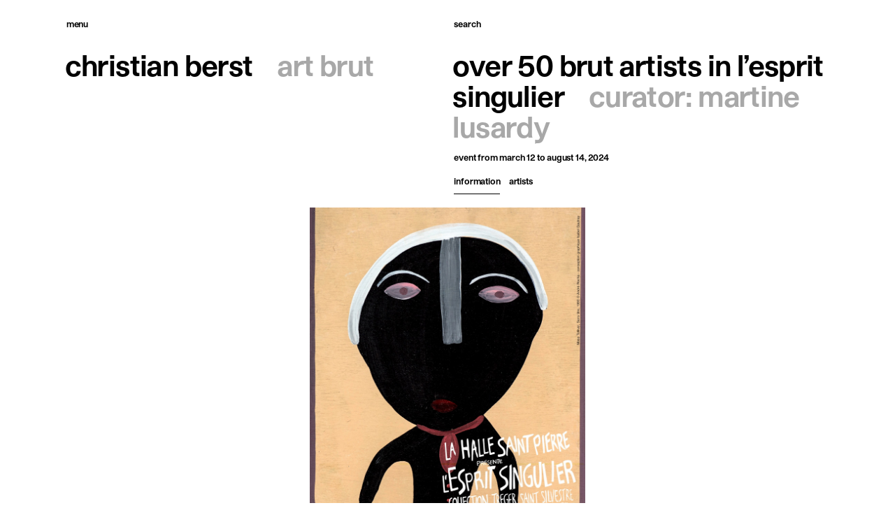

--- FILE ---
content_type: text/html; charset=UTF-8
request_url: https://christianberst.com/en/events/event-701
body_size: 9746
content:
<!DOCTYPE html>
<html lang="en" class="no-js">
<head>

  <meta charset="UTF-8" />
  <meta http-equiv="X-UA-Compatible" content="IE=edge">
  <link rel="dns-prefetch" href="//www.google-analytics.com">
  <meta name="viewport" content="width=device-width, initial-scale=1.0, maximum-scale=1.0, user-scalable=0">
  <link rel="canonical" href="https://christianberst.com/en/events/event-701" />
      <title>over 50 brut artists in l&#8217;esprit singulier | christian berst — art brut</title>
        <meta name="DC.Title" content="over 50 brut artists in l&#8217;esprit singulier" />
          <meta name="description" content="For 5 months, the Halle Saint-Pierre showcases a selection of works by 86 artists from the prestigious Treger Saint Silvestre collection, a jewel of brut and singular art housed at the Centro de Arte Oliva in Portugal.">
      <meta name="DC.Description" content="For 5 months, the Halle Saint-Pierre showcases a selection of works by 86 artists from the prestigious Treger Saint Silvestre collection, a jewel of brut and singular art housed at the Centro de Arte Oliva in Portugal."/ >
      <meta property="og:description" content="For 5 months, the Halle Saint-Pierre showcases a selection of works by 86 artists from the prestigious Treger Saint Silvestre collection, a jewel of brut and singular art housed at the Centro de Arte Oliva in Portugal." />
        <meta name="robots" content="index,follow" />
  <meta name="keywords" content="">
      <meta itemprop="name" content="over 50 brut artists in l&#8217;esprit singulier | christian berst — art brut">
    <meta property="og:title" content="over 50 brut artists in l&#8217;esprit singulier | christian berst — art brut" />
    <meta property="og:type" content="website" />
  <meta property="og:url" content="https://christianberst.com/en/events/event-701" />
          <meta property="og:image" content="https://christianberst.com/media/pages/events/event-701/6ff6e2ef42-1706608242/esprit-singulier-sans-logos-bd-ok-1200x.jpg"/>
    <meta property="og:image:width" content="1180"/>
    <meta property="og:image:height" content="1765"/>
  
  <meta itemprop="description" content="Specializing in art brut, the gallery, located not far from the Centre Pompidou, stands out both for its exhibitions and its numerous publications.">
  <link rel="icon" href="https://christianberst.com/assets/images/favicon/favicon.ico" />
<link rel="apple-touch-icon" sizes="57x57" href="https://christianberst.com/assets/images/favicon/apple-icon-57x57.png">
<link rel="apple-touch-icon" sizes="60x60" href="https://christianberst.com/assets/images/favicon/apple-icon-60x60.png">
<link rel="apple-touch-icon" sizes="72x72" href="https://christianberst.com/assets/images/favicon/apple-icon-72x72.png">
<link rel="apple-touch-icon" sizes="76x76" href="https://christianberst.com/assets/images/favicon/apple-icon-76x76.png">
<link rel="apple-touch-icon" sizes="114x114" href="https://christianberst.com/assets/images/favicon/apple-icon-114x114.png">
<link rel="apple-touch-icon" sizes="120x120" href="https://christianberst.com/assets/images/favicon/apple-icon-120x120.png">
<link rel="apple-touch-icon" sizes="144x144" href="https://christianberst.com/assets/images/favicon/apple-icon-144x144.png">
<link rel="apple-touch-icon" sizes="152x152" href="https://christianberst.com/assets/images/favicon/apple-icon-152x152.png">
<link rel="apple-touch-icon" sizes="180x180" href="https://christianberst.com/assets/images/favicon/apple-icon-180x180.png">
<link rel="icon" type="image/png" sizes="192x192"  href="https://christianberst.com/assets/images/favicon/android-icon-192x192.png">
<link rel="icon" type="image/png" sizes="32x32" href="https://christianberst.com/assets/images/favicon/favicon-32x32.png">
<link rel="icon" type="image/png" sizes="96x96" href="https://christianberst.com/assets/images/favicon/favicon-96x96.png">
<link rel="icon" type="image/png" sizes="16x16" href="https://christianberst.com/assets/images/favicon/favicon-16x16.png">
<link rel="manifest" href="https://christianberst.com/assets/images/favicon/manifest.json">
<meta name="msapplication-TileColor" content="#ffffff">
<meta name="msapplication-TileImage" content="https://christianberst.com/assets/images/favicon/ms-icon-144x144.png">
<meta name="theme-color" content="#ffffff">

      <link href="https://christianberst.com/assets/build/index.css?v=1630941335" rel="stylesheet">    <script src="https://christianberst.com/assets/build/vendor/modernizr-bundle.js?v=1630941335"></script>    <script src="https://cdn.polyfill.io/v2/polyfill.min.js"></script>
  <script src="https://cdnjs.cloudflare.com/ajax/libs/jquery/3.5.1/jquery.min.js"></script>
  <script src="https://cdnjs.cloudflare.com/ajax/libs/selectize.js/0.12.6/js/standalone/selectize.min.js"></script>
  
</head>

<body page-type="event">

<div id="loader"></div>

<section id="intro" class="section">
  <section class="section grid-items by-2 contained">
    <div class="grid-item fs-t2 spaced-text"><span class="animation-item">christian berst</span><span class="animation-item gray">art brut</span></div>
    <div class="grid-item fs-t2 spaced-text"><span class="animation-item">présente</span><span class="animation-item gray" data-artists="Beverly Baker|Jacqueline B|Franco Bellucci|Eric Benetto|Julius Bockelt|Giovanni Bosco|Anibal Brizuela|Jorge Alberto Cadi|Lindsay Caldicott|Misleidys Francisca Castillo Pedroso|John Ricardo Cunningham|Fernand Desmoulin|John Devlin|Janko Domsic|José Manuel Egea|Pepe Gaitán|Jill Gallieni|Alexandro Garcia|Madge Gill|Carlos Augusto Giraldo|Fengyi Guo|le fétichiste (anonyme)|Anton Hirschfeld|Josef Hofer|John Urho Kemp|Zdenek Košek|Raphaël Lonné|Malcolm Mc Kesson|Kunizo Matsumoto|Dan Miller|Oscar Morales|Albert Moser|Momoko Nakagawa|Michel Nedjar|Marilena Pelosi|Jean Perdrizet|Luboš Plný|Royal Robertson|André Robillard|Yuichi Saito|Patricia Salen|Mary T. Smith|Harald Stoffers|Leopold Strobl|Pascal Tassini|Miroslav Tichy|Oswald Tschirtner|August Walla|Melvin Way|George Widener|Adolf Wölfli|Anna Zemankova|Henriette  Zephir|Carlo Zinelli"></span></div>
  </section>
  <div class="loader"></div>
  <div class="monogram">
    <svg xmlns="http://www.w3.org/2000/svg" viewBox="0 0 62 50"><g fill="none" fill-rule="evenodd"><path d="M10.112 27.553c5.51 0 8.75-3.053 9.27-7.521H14.32c-.372 2.159-1.861 3.574-4.207 3.574-2.83 0-4.691-2.122-4.691-6.367 0-3.797 1.563-6.292 4.765-6.292 2.086 0 3.724 1.19 4.133 3.537h5.064C19.01 10.053 15.25 7 10.186 7 4.192 7 .208 11.096.208 17.239c0 6.18 3.835 10.314 9.904 10.314m22.593 0c5.138 0 8.564-3.798 8.564-10.24 0-6.18-3.203-10.313-8.64-10.313-2.27 0-4.578.93-5.92 2.83h-.11c.149-3.277.149-9.83.149-9.83h-4.953v27.18h4.953v-2.345h.074c1.266 1.75 3.388 2.718 5.883 2.718m-1.415-3.947c-2.867 0-4.803-2.271-4.803-6.292 0-3.835 1.713-6.367 4.766-6.367 2.867 0 4.803 2.383 4.803 6.367 0 3.798-1.787 6.292-4.766 6.292" fill="#000"/><path d="M27.873 50c2.569 0 5.213-.894 6.367-2.979h.112c0 .745.223 2.085.558 2.607h4.729v-.261c-.484-.745-.67-1.154-.67-3.723v-8.527c0-4.617-3.091-7.67-8.601-7.67-5.101 0-8.527 2.755-8.564 6.777h5.026c0-1.862 1.192-3.128 3.612-3.128 2.197 0 3.575 1.266 3.575 4.394l-3.873.26c-5.287.41-8.973 1.862-8.973 6.367 0 3.537 2.68 5.883 6.702 5.883m1.713-3.686c-1.862 0-3.202-1.005-3.202-2.569 0-1.527 1.228-2.42 3.686-2.681l3.947-.372v.819c0 2.718-1.602 4.803-4.431 4.803M53.229 50c5.138 0 8.563-3.798 8.563-10.239 0-6.181-3.202-10.314-8.638-10.314-2.271 0-4.58.931-5.92 2.83h-.112c.149-3.277.149-9.83.149-9.83h-4.952v27.181h4.952v-2.346h.075C48.612 49.032 50.734 50 53.229 50m-1.415-3.947c-2.867 0-4.803-2.271-4.803-6.292 0-3.835 1.713-6.367 4.766-6.367 2.867 0 4.803 2.383 4.803 6.367 0 3.798-1.787 6.292-4.766 6.292" fill="#A7A9AC"/></g></svg>
  </div>
</section>

<section class="section contained ais-InstantSearch" g-component="Search">
  <section class="section offset-left" id="autocomplete"></section>
</section>

<main>

  <a href="https://christianberst.com/en/search" id="search-toggle" class="fs-menu gray-hover" event-target="search" data-no-swup><span>Search</span><span class="close">Close</span></a>

<a id="site-title" href="https://christianberst.com/en" class="spaced-text fs-t2" style="display: flex;flex-wrap: wrap;flex-direction: column;">
    <span>
        <span>christian berst</span>
        <span class="gray">art brut</span>
    </span>
 </a>

<nav id="menu">
  <div class="wrapper">
    <div class="inner">

      <div class="menu">
        <a href="https://christianberst.com/en" class="fs-t2 spaced-text">
          <span>christian berst</span><span class="mobile gray">art brut</span>
        </a>
        <a href="https://christianberst.com/en/search" class="mobile fs-t2 button no-border icon icon-search" event-target="search" data-no-swup>Search</a>
        <div class="pages fs-t2">
                      <a href="https://christianberst.com/en" class="link gray-hover">Homepage</a>
                      <a href="https://christianberst.com/en/artists" class="link gray-hover">Artists</a>
                      <a href="https://christianberst.com/en/exhibitions" class="link gray-hover">Exhibitions</a>
                      <a href="https://christianberst.com/en/news" class="link gray-hover">News</a>
                      <a href="https://christianberst.com/en/publications" class="link gray-hover">Publications</a>
                      <a href="https://christianberst.com/en/ressources" class="link gray-hover">Resources</a>
                      <a href="https://christianberst.com/en/about" class="link gray-hover">About</a>
                      <a href="https://christianberst.com/en/contact" class="link gray-hover">Contact</a>
                  </div>
      </div>

      <div id="header-social" class="fs-menu spaced-text">
                  <a href="https://www.instagram.com/christianberstartbrut/">Instagram</a>                  <a href="https://www.facebook.com/christian.berst.art.brut">Facebook</a>                  <a href="https://twitter.com/ChristianBerst">Twitter</a>                  <a href="https://www.linkedin.com/company/christian-berst-art-brut-gallery/">Linkedin</a>                  <a href="https://www.youtube.com/channel/UCjV4DN11ofYniL_ncCBpYLQ">Youtube</a>                  <a href="https://christianberst.com/contact#newsletter-custom">Newsletter</a>              </div>

      <div id="header-languages" class="fs-menu spaced-text">
                  <a class="gray" data-no-swup href="https://christianberst.com/events/event-701" hreflang="fr">Fran&ccedil;ais</a>                  <a data-no-swup href="https://christianberst.com/en/events/event-701" hreflang="en">English</a>              </div>

    </div>
  </div>
</nav>

<div id="burger" event-target="menu">
  <div class="inner">
    <span></span>
    <span></span>
    <span></span>
  </div>
</div>

<span id="menu-toggle" class="fs-menu gray-hover" event-target="menu"><span>Menu</span><span class="close">Close</span></span>

<div id="menu-prevent-hover" event-target="menu"></div>
<div id="menu-overlay" event-target="menu-close"></div>

  <div id="container" class="transition-fade">

    <div id="page-content" page-type="event">

<section id="page-header" class="section" data-template="contained">
  <section id="page-title" class="section header-item offset-left sticky spaced-text fs-t2">
    <h1>over 50 brut artists in l&#8217;esprit singulier</h1>
          <h2 class="gray">Curator: Martine Lusardy</h2>
      </section>
  <section class="section header-item offset-left fs-t5 subtitle">Event <span class="formatted-date">From March 12 to August 14, 2024</span></section>
  <section id="sections-navigation" class="section header-item offset-left fs-t5"></section>
  

  
  <div class="hero-image slider-item portrait" data-template="contained" data-caption="">
        <img
    class="lazy lazyload"
        src='data:image/svg+xml,%3Csvg xmlns="http://www.w3.org/2000/svg" viewBox="0 0 1000 1495"%3E%3C/svg%3E'
        data-src="https://christianberst.com/media/pages/events/event-701/6ff6e2ef42-1706608242/esprit-singulier-sans-logos-bd-ok-1024x.jpg"
    data-srcset="https://christianberst.com/media/pages/events/event-701/6ff6e2ef42-1706608242/esprit-singulier-sans-logos-bd-ok-800x.jpg 800w,https://christianberst.com/media/pages/events/event-701/6ff6e2ef42-1706608242/esprit-singulier-sans-logos-bd-ok-1024x.jpg 1024w,https://christianberst.com/media/pages/events/event-701/6ff6e2ef42-1706608242/esprit-singulier-sans-logos-bd-ok-2048x.jpg 2048w,"
    data-sizes="auto"
    data-optimumx="1.5"
    data-aspectratio="0.6685552407932"
    data-width="1000"
    data-height="1495"
    alt="over 50 brut artists in l&amp;#8217;esprit singulier - © christian berst — art brut"
    width="100%" height="auto"
    />
    <noscript>
      <img src="https://christianberst.com/media/pages/events/event-701/6ff6e2ef42-1706608242/esprit-singulier-sans-logos-bd-ok-1024x.jpg"
      alt="over 50 brut artists in l&amp;#8217;esprit singulier - © christian berst — art brut"
      width="100%" height="auto" />
    </noscript>
  </div>

</section>


<section id="infos" class="section contained spaced-sections" data-menu-section="Information">

      <section class="section fs-lead"><p>For 5 months, the Halle Saint-Pierre showcases a selection of works by 86 artists from the prestigious Treger Saint Silvestre collection, a jewel of brut and singular art housed at the Centro de Arte Oliva in Portugal.</p></section>
  
  <section class="section grid-items by-2">
    <div class="row grid-item fs-body"><p>Started in 1980, the collection of artists Antonio Saint Silvestre and Richard Treger gathers over 1500 works of brut and singular art. In 2017, the couple received the award for the best private collection in Portugal. In the exhibition L’Esprit Singulier, classics of brut art such as Henry Darger, Aloïse Corbaz, Adolf Wölfli, James Edward Deeds, Charles Dellschau, Pietro Ghizzardi, Giovanni Battista Podestà, and Carlo Zinelli coexist with more contemporary figures like Jorge Alberto Cadi, Franco Bellucci, Jesuys Crystiano, Tomasz Machciński, Marilena Pelosi, Luboš Plný, and George Widener.</p></div>

    <div class="row grid-item pl2 spaced-buttons">
              <a class="button icon icon-external" href="https://www.hallesaintpierre.org/lesprit-singulier/#:~:text=L'ESPRIT%20SINGULIER%2C%20pr%C3%A9sente%20du,Oliva%20%C3%A0%20Porto%20au%20Portugal.">L'Esprit singulier, Halle Saint-Pierre</a>                      </div>

  </section>

</section>





<section id="artists"
class="section contained spaced-sections"
data-menu-section="Artists"
>
  <section class="section">
        <div class="fs-t2 grid-width-4">Artists</div>
          </section>

  
      <section class="section grid-items visual-grid by-3">
                    <a href="https://christianberst.com/en/artists/franco-bellucci" id="franco-bellucci" class="grid-item slider-item no-click" data-caption="Franco Bellucci">
              

  
  <div
  class="responsive-image with-placeholder"
  >
        <img
    class="lazy lazyload"
    src='data:image/svg+xml,%3Csvg xmlns="http://www.w3.org/2000/svg" viewBox="0 0 1000 708"%3E%3C/svg%3E'
    data-src="https://christianberst.com/media/pages/artists/franco-bellucci/6aadf71c4c-1700755245/image-8-400x.png"
    data-srcset="https://christianberst.com/media/pages/artists/franco-bellucci/6aadf71c4c-1700755245/image-8-200x.png 200w,https://christianberst.com/media/pages/artists/franco-bellucci/6aadf71c4c-1700755245/image-8-400x.png 400w,https://christianberst.com/media/pages/artists/franco-bellucci/6aadf71c4c-1700755245/image-8-600x.png 600w,https://christianberst.com/media/pages/artists/franco-bellucci/6aadf71c4c-1700755245/image-8-1024x.png 1024w,https://christianberst.com/media/pages/artists/franco-bellucci/6aadf71c4c-1700755245/image-8-1600x.png 1600w,https://christianberst.com/media/pages/artists/franco-bellucci/6aadf71c4c-1700755245/image-8-1920x.png 1920w,"
    data-sizes="auto"
    data-optimumx="1.5"
    data-aspectratio="1.4124293785311"
    data-width="1000"
    data-height="708"
    g-ref="image"
    alt="Franco Bellucci - © christian berst — art brut"
    width="100%" height="auto"
    />
    <div class="placeholder"></div>
    <noscript>
      <img src="https://christianberst.com/media/pages/artists/franco-bellucci/6aadf71c4c-1700755245/image-8-400x.png"
      alt="Franco Bellucci - © christian berst — art brut"
      width="100%" height="auto" />
    </noscript>
  </div>

  
              <div class="grid-item--title fs-t4">Franco Bellucci</div>
            </a>
                    <a href="https://christianberst.com/en/artists/kostia-botkine" id="kostia-botkine" class="grid-item slider-item no-click" data-caption="Kostia Botkine">
              

  
  <div
  class="responsive-image with-placeholder"
  >
        <img
    class="lazy lazyload"
    src='data:image/svg+xml,%3Csvg xmlns="http://www.w3.org/2000/svg" viewBox="0 0 1000 1505"%3E%3C/svg%3E'
    data-src="https://christianberst.com/media/pages/artists/kostia-botkine/8dec09df43-1608547167/kostia-botkine-400x.jpg"
    data-srcset="https://christianberst.com/media/pages/artists/kostia-botkine/8dec09df43-1608547167/kostia-botkine-200x.jpg 200w,https://christianberst.com/media/pages/artists/kostia-botkine/8dec09df43-1608547167/kostia-botkine-400x.jpg 400w,https://christianberst.com/media/pages/artists/kostia-botkine/8dec09df43-1608547167/kostia-botkine-600x.jpg 600w,https://christianberst.com/media/pages/artists/kostia-botkine/8dec09df43-1608547167/kostia-botkine-1024x.jpg 1024w,https://christianberst.com/media/pages/artists/kostia-botkine/8dec09df43-1608547167/kostia-botkine-1600x.jpg 1600w,https://christianberst.com/media/pages/artists/kostia-botkine/8dec09df43-1608547167/kostia-botkine-1920x.jpg 1920w,"
    data-sizes="auto"
    data-optimumx="1.5"
    data-aspectratio="0.66408143480368"
    data-width="1000"
    data-height="1505"
    g-ref="image"
    alt="Kostia Botkine - © La S grand Atelier, christian berst — art brut"
    width="100%" height="auto"
    />
    <div class="placeholder"></div>
    <noscript>
      <img src="https://christianberst.com/media/pages/artists/kostia-botkine/8dec09df43-1608547167/kostia-botkine-400x.jpg"
      alt="Kostia Botkine - © La S grand Atelier, christian berst — art brut"
      width="100%" height="auto" />
    </noscript>
  </div>

  
              <div class="grid-item--title fs-t4">Kostia Botkine</div>
            </a>
                    <a href="https://christianberst.com/en/artists/jorge-alberto-cadi" id="jorge-alberto-cadi" class="grid-item slider-item no-click" data-caption="Jorge Alberto Cadi">
              

  
  <div
  class="responsive-image with-placeholder"
  >
        <img
    class="lazy lazyload"
    src='data:image/svg+xml,%3Csvg xmlns="http://www.w3.org/2000/svg" viewBox="0 0 1000 666"%3E%3C/svg%3E'
    data-src="https://christianberst.com/media/pages/artists/jorge-alberto-cadi/38426393dc-1608547167/portrait-cadi-400x.jpg"
    data-srcset="https://christianberst.com/media/pages/artists/jorge-alberto-cadi/38426393dc-1608547167/portrait-cadi-200x.jpg 200w,https://christianberst.com/media/pages/artists/jorge-alberto-cadi/38426393dc-1608547167/portrait-cadi-400x.jpg 400w,https://christianberst.com/media/pages/artists/jorge-alberto-cadi/38426393dc-1608547167/portrait-cadi-600x.jpg 600w,https://christianberst.com/media/pages/artists/jorge-alberto-cadi/38426393dc-1608547167/portrait-cadi-1024x.jpg 1024w,https://christianberst.com/media/pages/artists/jorge-alberto-cadi/38426393dc-1608547167/portrait-cadi-1600x.jpg 1600w,https://christianberst.com/media/pages/artists/jorge-alberto-cadi/38426393dc-1608547167/portrait-cadi-1920x.jpg 1920w,"
    data-sizes="auto"
    data-optimumx="1.5"
    data-aspectratio="1.5"
    data-width="1000"
    data-height="666"
    g-ref="image"
    alt="Jorge Alberto Cadi - © christian berst — art brut"
    width="100%" height="auto"
    />
    <div class="placeholder"></div>
    <noscript>
      <img src="https://christianberst.com/media/pages/artists/jorge-alberto-cadi/38426393dc-1608547167/portrait-cadi-400x.jpg"
      alt="Jorge Alberto Cadi - © christian berst — art brut"
      width="100%" height="auto" />
    </noscript>
  </div>

  
              <div class="grid-item--title fs-t4">Jorge Alberto Cadi</div>
            </a>
                    <a href="https://christianberst.com/en/artists/misleidys-francisca-castillo-pedroso" id="misleidys-francisca-castillo-pedroso" class="grid-item slider-item no-click" data-caption="Misleidys Francisca Castillo Pedroso">
              

  
  <div
  class="responsive-image with-placeholder"
  >
        <img
    class="lazy lazyload"
    src='data:image/svg+xml,%3Csvg xmlns="http://www.w3.org/2000/svg" viewBox="0 0 1000 1131"%3E%3C/svg%3E'
    data-src="https://christianberst.com/media/pages/artists/misleidys-francisca-castillo-pedroso/a52ba47085-1608547167/portrait-misleidys-castillo-pedroso-400x.jpg"
    data-srcset="https://christianberst.com/media/pages/artists/misleidys-francisca-castillo-pedroso/a52ba47085-1608547167/portrait-misleidys-castillo-pedroso-200x.jpg 200w,https://christianberst.com/media/pages/artists/misleidys-francisca-castillo-pedroso/a52ba47085-1608547167/portrait-misleidys-castillo-pedroso-400x.jpg 400w,https://christianberst.com/media/pages/artists/misleidys-francisca-castillo-pedroso/a52ba47085-1608547167/portrait-misleidys-castillo-pedroso-600x.jpg 600w,https://christianberst.com/media/pages/artists/misleidys-francisca-castillo-pedroso/a52ba47085-1608547167/portrait-misleidys-castillo-pedroso-1024x.jpg 1024w,https://christianberst.com/media/pages/artists/misleidys-francisca-castillo-pedroso/a52ba47085-1608547167/portrait-misleidys-castillo-pedroso-1600x.jpg 1600w,https://christianberst.com/media/pages/artists/misleidys-francisca-castillo-pedroso/a52ba47085-1608547167/portrait-misleidys-castillo-pedroso-1920x.jpg 1920w,"
    data-sizes="auto"
    data-optimumx="1.5"
    data-aspectratio="0.88378258948299"
    data-width="1000"
    data-height="1131"
    g-ref="image"
    alt="portrait of misleidys castillo pedroso - © christian berst — art brut"
    width="100%" height="auto"
    />
    <div class="placeholder"></div>
    <noscript>
      <img src="https://christianberst.com/media/pages/artists/misleidys-francisca-castillo-pedroso/a52ba47085-1608547167/portrait-misleidys-castillo-pedroso-400x.jpg"
      alt="portrait of misleidys castillo pedroso - © christian berst — art brut"
      width="100%" height="auto" />
    </noscript>
  </div>

  
              <div class="grid-item--title fs-t4">Misleidys Francisca Castillo Pedroso</div>
            </a>
                    <a href="https://christianberst.com/en/artists/aloise" id="aloise" class="grid-item slider-item no-click" data-caption="Aloïse Corbaz">
              

  
  <div
  class="responsive-image with-placeholder"
  >
        <img
    class="lazy lazyload"
    src='data:image/svg+xml,%3Csvg xmlns="http://www.w3.org/2000/svg" viewBox="0 0 1000 808"%3E%3C/svg%3E'
    data-src="https://christianberst.com/media/pages/artists/aloise/05a06804de-1608547167/portrait-aloise-corbaz-credit-photo-alfred-bader-aware-women-artists-artistes-femmes-1500x1213-400x.jpg"
    data-srcset="https://christianberst.com/media/pages/artists/aloise/05a06804de-1608547167/portrait-aloise-corbaz-credit-photo-alfred-bader-aware-women-artists-artistes-femmes-1500x1213-200x.jpg 200w,https://christianberst.com/media/pages/artists/aloise/05a06804de-1608547167/portrait-aloise-corbaz-credit-photo-alfred-bader-aware-women-artists-artistes-femmes-1500x1213-400x.jpg 400w,https://christianberst.com/media/pages/artists/aloise/05a06804de-1608547167/portrait-aloise-corbaz-credit-photo-alfred-bader-aware-women-artists-artistes-femmes-1500x1213-600x.jpg 600w,https://christianberst.com/media/pages/artists/aloise/05a06804de-1608547167/portrait-aloise-corbaz-credit-photo-alfred-bader-aware-women-artists-artistes-femmes-1500x1213-1024x.jpg 1024w,https://christianberst.com/media/pages/artists/aloise/05a06804de-1608547167/portrait-aloise-corbaz-credit-photo-alfred-bader-aware-women-artists-artistes-femmes-1500x1213-1600x.jpg 1600w,https://christianberst.com/media/pages/artists/aloise/05a06804de-1608547167/portrait-aloise-corbaz-credit-photo-alfred-bader-aware-women-artists-artistes-femmes-1500x1213-1920x.jpg 1920w,"
    data-sizes="auto"
    data-optimumx="1.5"
    data-aspectratio="1.2366034624897"
    data-width="1000"
    data-height="808"
    g-ref="image"
    alt="aloïse corbaz - © alfred bader, christian berst — art brut"
    width="100%" height="auto"
    />
    <div class="placeholder"></div>
    <noscript>
      <img src="https://christianberst.com/media/pages/artists/aloise/05a06804de-1608547167/portrait-aloise-corbaz-credit-photo-alfred-bader-aware-women-artists-artistes-femmes-1500x1213-400x.jpg"
      alt="aloïse corbaz - © alfred bader, christian berst — art brut"
      width="100%" height="auto" />
    </noscript>
  </div>

  
              <div class="grid-item--title fs-t4">Alo&iuml;se Corbaz</div>
            </a>
                    <a href="https://christianberst.com/en/artists/jesuys-crystiano" id="jesuys-crystiano" class="grid-item slider-item no-click" data-caption="Jesuys Crystiano">
              

  
  <div
  class="responsive-image with-placeholder"
  >
        <img
    class="lazy lazyload"
    src='data:image/svg+xml,%3Csvg xmlns="http://www.w3.org/2000/svg" viewBox="0 0 1000 666"%3E%3C/svg%3E'
    data-src="https://christianberst.com/media/pages/artists/jesuys-crystiano/277429efff-1653469763/crystiano-2-400x.jpg"
    data-srcset="https://christianberst.com/media/pages/artists/jesuys-crystiano/277429efff-1653469763/crystiano-2-200x.jpg 200w,https://christianberst.com/media/pages/artists/jesuys-crystiano/277429efff-1653469763/crystiano-2-400x.jpg 400w,https://christianberst.com/media/pages/artists/jesuys-crystiano/277429efff-1653469763/crystiano-2-600x.jpg 600w,https://christianberst.com/media/pages/artists/jesuys-crystiano/277429efff-1653469763/crystiano-2-1024x.jpg 1024w,https://christianberst.com/media/pages/artists/jesuys-crystiano/277429efff-1653469763/crystiano-2-1600x.jpg 1600w,https://christianberst.com/media/pages/artists/jesuys-crystiano/277429efff-1653469763/crystiano-2-1920x.jpg 1920w,"
    data-sizes="auto"
    data-optimumx="1.5"
    data-aspectratio="1.5"
    data-width="1000"
    data-height="666"
    g-ref="image"
    alt="Jesuys Crystiano - © &amp;copy; Thilo Scheuermann, christian berst — art brut"
    width="100%" height="auto"
    />
    <div class="placeholder"></div>
    <noscript>
      <img src="https://christianberst.com/media/pages/artists/jesuys-crystiano/277429efff-1653469763/crystiano-2-400x.jpg"
      alt="Jesuys Crystiano - © &amp;copy; Thilo Scheuermann, christian berst — art brut"
      width="100%" height="auto" />
    </noscript>
  </div>

  
              <div class="grid-item--title fs-t4">Jesuys Crystiano</div>
            </a>
                    <a href="https://christianberst.com/en/artists/james-edward-deeds" id="james-edward-deeds" class="grid-item slider-item no-click" data-caption="James Edward Deeds">
              

  
  <div
  class="responsive-image with-placeholder"
  >
        <img
    class="lazy lazyload"
    src='data:image/svg+xml,%3Csvg xmlns="http://www.w3.org/2000/svg" viewBox="0 0 1000 1377"%3E%3C/svg%3E'
    data-src="https://christianberst.com/media/pages/artists/james-edward-deeds/c68aa7d690-1655904136/james-edward-deeds-age-36-400x.jpg"
    data-srcset="https://christianberst.com/media/pages/artists/james-edward-deeds/c68aa7d690-1655904136/james-edward-deeds-age-36-200x.jpg 200w,https://christianberst.com/media/pages/artists/james-edward-deeds/c68aa7d690-1655904136/james-edward-deeds-age-36-400x.jpg 400w,https://christianberst.com/media/pages/artists/james-edward-deeds/c68aa7d690-1655904136/james-edward-deeds-age-36-600x.jpg 600w,https://christianberst.com/media/pages/artists/james-edward-deeds/c68aa7d690-1655904136/james-edward-deeds-age-36-1024x.jpg 1024w,https://christianberst.com/media/pages/artists/james-edward-deeds/c68aa7d690-1655904136/james-edward-deeds-age-36-1600x.jpg 1600w,https://christianberst.com/media/pages/artists/james-edward-deeds/c68aa7d690-1655904136/james-edward-deeds-age-36-1920x.jpg 1920w,"
    data-sizes="auto"
    data-optimumx="1.5"
    data-aspectratio="0.72604422604423"
    data-width="1000"
    data-height="1377"
    g-ref="image"
    alt="James Edward Deeds - © christian berst — art brut"
    width="100%" height="auto"
    />
    <div class="placeholder"></div>
    <noscript>
      <img src="https://christianberst.com/media/pages/artists/james-edward-deeds/c68aa7d690-1655904136/james-edward-deeds-age-36-400x.jpg"
      alt="James Edward Deeds - © christian berst — art brut"
      width="100%" height="auto" />
    </noscript>
  </div>

  
              <div class="grid-item--title fs-t4">James Edward Deeds</div>
            </a>
                    <a href="https://christianberst.com/en/artists/guo-fengyi" id="guo-fengyi" class="grid-item slider-item no-click" data-caption="Guo Fengyi">
              

  
  <div
  class="responsive-image with-placeholder"
  >
        <img
    class="lazy lazyload"
    src='data:image/svg+xml,%3Csvg xmlns="http://www.w3.org/2000/svg" viewBox="0 0 1000 1551"%3E%3C/svg%3E'
    data-src="https://christianberst.com/media/pages/artists/guo-fengyi/1db1504b74-1701360123/guo-dessine-1200x-400x.jpg"
    data-srcset="https://christianberst.com/media/pages/artists/guo-fengyi/1db1504b74-1701360123/guo-dessine-1200x-200x.jpg 200w,https://christianberst.com/media/pages/artists/guo-fengyi/1db1504b74-1701360123/guo-dessine-1200x-400x.jpg 400w,https://christianberst.com/media/pages/artists/guo-fengyi/1db1504b74-1701360123/guo-dessine-1200x-600x.jpg 600w,https://christianberst.com/media/pages/artists/guo-fengyi/1db1504b74-1701360123/guo-dessine-1200x-1024x.jpg 1024w,https://christianberst.com/media/pages/artists/guo-fengyi/1db1504b74-1701360123/guo-dessine-1200x-1600x.jpg 1600w,https://christianberst.com/media/pages/artists/guo-fengyi/1db1504b74-1701360123/guo-dessine-1200x-1920x.jpg 1920w,"
    data-sizes="auto"
    data-optimumx="1.5"
    data-aspectratio="0.64446831364125"
    data-width="1000"
    data-height="1551"
    g-ref="image"
    alt="Guo Fengyi - © christian berst — art brut"
    width="100%" height="auto"
    />
    <div class="placeholder"></div>
    <noscript>
      <img src="https://christianberst.com/media/pages/artists/guo-fengyi/1db1504b74-1701360123/guo-dessine-1200x-400x.jpg"
      alt="Guo Fengyi - © christian berst — art brut"
      width="100%" height="auto" />
    </noscript>
  </div>

  
              <div class="grid-item--title fs-t4">Guo Fengyi</div>
            </a>
                    <a href="https://christianberst.com/en/artists/pietro-ghizzardi" id="pietro-ghizzardi" class="grid-item slider-item no-click" data-caption="Pietro Ghizzardi">
              

  
  <div
  class="responsive-image with-placeholder"
  >
        <img
    class="lazy lazyload"
    src='data:image/svg+xml,%3Csvg xmlns="http://www.w3.org/2000/svg" viewBox="0 0 1000 729"%3E%3C/svg%3E'
    data-src="https://christianberst.com/media/pages/artists/pietro-ghizzardi/fb3d373298-1608547167/portrait-pietro-ghizzardi-400x.jpg"
    data-srcset="https://christianberst.com/media/pages/artists/pietro-ghizzardi/fb3d373298-1608547167/portrait-pietro-ghizzardi-200x.jpg 200w,https://christianberst.com/media/pages/artists/pietro-ghizzardi/fb3d373298-1608547167/portrait-pietro-ghizzardi-400x.jpg 400w,https://christianberst.com/media/pages/artists/pietro-ghizzardi/fb3d373298-1608547167/portrait-pietro-ghizzardi-600x.jpg 600w,https://christianberst.com/media/pages/artists/pietro-ghizzardi/fb3d373298-1608547167/portrait-pietro-ghizzardi-1024x.jpg 1024w,https://christianberst.com/media/pages/artists/pietro-ghizzardi/fb3d373298-1608547167/portrait-pietro-ghizzardi-1600x.jpg 1600w,https://christianberst.com/media/pages/artists/pietro-ghizzardi/fb3d373298-1608547167/portrait-pietro-ghizzardi-1920x.jpg 1920w,"
    data-sizes="auto"
    data-optimumx="1.5"
    data-aspectratio="1.3709677419355"
    data-width="1000"
    data-height="729"
    g-ref="image"
    alt="portrait of pietro ghizzardi - © christian berst — art brut"
    width="100%" height="auto"
    />
    <div class="placeholder"></div>
    <noscript>
      <img src="https://christianberst.com/media/pages/artists/pietro-ghizzardi/fb3d373298-1608547167/portrait-pietro-ghizzardi-400x.jpg"
      alt="portrait of pietro ghizzardi - © christian berst — art brut"
      width="100%" height="auto" />
    </noscript>
  </div>

  
              <div class="grid-item--title fs-t4">Pietro Ghizzardi</div>
            </a>
                    <a href="https://christianberst.com/en/artists/joaquim-vicens-gironella" id="joaquim-vicens-gironella" class="grid-item slider-item no-click" data-caption="Joaquim Vicens Gironella">
              

  
  <div
  class="responsive-image with-placeholder"
  >
        <img
    class="lazy lazyload"
    src='data:image/svg+xml,%3Csvg xmlns="http://www.w3.org/2000/svg" viewBox="0 0 1000 1212"%3E%3C/svg%3E'
    data-src="https://christianberst.com/media/pages/artists/joaquim-vicens-gironella/93f1642db2-1679322299/giro-400x.jpg"
    data-srcset="https://christianberst.com/media/pages/artists/joaquim-vicens-gironella/93f1642db2-1679322299/giro-200x.jpg 200w,https://christianberst.com/media/pages/artists/joaquim-vicens-gironella/93f1642db2-1679322299/giro-400x.jpg 400w,https://christianberst.com/media/pages/artists/joaquim-vicens-gironella/93f1642db2-1679322299/giro-600x.jpg 600w,https://christianberst.com/media/pages/artists/joaquim-vicens-gironella/93f1642db2-1679322299/giro-1024x.jpg 1024w,https://christianberst.com/media/pages/artists/joaquim-vicens-gironella/93f1642db2-1679322299/giro-1600x.jpg 1600w,https://christianberst.com/media/pages/artists/joaquim-vicens-gironella/93f1642db2-1679322299/giro-1920x.jpg 1920w,"
    data-sizes="auto"
    data-optimumx="1.5"
    data-aspectratio="0.82493125572869"
    data-width="1000"
    data-height="1212"
    g-ref="image"
    alt="Joaquim Vicens Gironella during the shooting of the movie *Le Liège et la Mémoire* 1992-1993 - © christian berst — art brut"
    width="100%" height="auto"
    />
    <div class="placeholder"></div>
    <noscript>
      <img src="https://christianberst.com/media/pages/artists/joaquim-vicens-gironella/93f1642db2-1679322299/giro-400x.jpg"
      alt="Joaquim Vicens Gironella during the shooting of the movie *Le Liège et la Mémoire* 1992-1993 - © christian berst — art brut"
      width="100%" height="auto" />
    </noscript>
  </div>

  
              <div class="grid-item--title fs-t4">Joaquim Vicens Gironella</div>
            </a>
                    <a href="https://christianberst.com/en/artists/william-hawkins" id="william-hawkins" class="grid-item slider-item no-click" data-caption="William Hawkins">
              

  
  <div
  class="responsive-image with-placeholder"
  >
        <img
    class="lazy lazyload"
    src='data:image/svg+xml,%3Csvg xmlns="http://www.w3.org/2000/svg" viewBox="0 0 1000 819"%3E%3C/svg%3E'
    data-src="https://christianberst.com/media/pages/artists/william-hawkins/3f0cf77be4-1608547167/haw005-400x.jpg"
    data-srcset="https://christianberst.com/media/pages/artists/william-hawkins/3f0cf77be4-1608547167/haw005-200x.jpg 200w,https://christianberst.com/media/pages/artists/william-hawkins/3f0cf77be4-1608547167/haw005-400x.jpg 400w,https://christianberst.com/media/pages/artists/william-hawkins/3f0cf77be4-1608547167/haw005-600x.jpg 600w,https://christianberst.com/media/pages/artists/william-hawkins/3f0cf77be4-1608547167/haw005-1024x.jpg 1024w,https://christianberst.com/media/pages/artists/william-hawkins/3f0cf77be4-1608547167/haw005-1600x.jpg 1600w,https://christianberst.com/media/pages/artists/william-hawkins/3f0cf77be4-1608547167/haw005-1920x.jpg 1920w,"
    data-sizes="auto"
    data-optimumx="1.5"
    data-aspectratio="1.2209600586295"
    data-width="1000"
    data-height="819"
    g-ref="image"
    alt="William Hawkins - © christian berst — art brut"
    width="100%" height="auto"
    />
    <div class="placeholder"></div>
    <noscript>
      <img src="https://christianberst.com/media/pages/artists/william-hawkins/3f0cf77be4-1608547167/haw005-400x.jpg"
      alt="William Hawkins - © christian berst — art brut"
      width="100%" height="auto" />
    </noscript>
  </div>

  
              <div class="grid-item--title fs-t4">William Hawkins</div>
            </a>
                    <a href="https://christianberst.com/en/artists/alexandre-lobanov" id="alexandre-lobanov" class="grid-item slider-item no-click" data-caption="Alexandre Lobanov">
              

  
  <div
  class="responsive-image with-placeholder"
  >
        <img
    class="lazy lazyload"
    src='data:image/svg+xml,%3Csvg xmlns="http://www.w3.org/2000/svg" viewBox="0 0 1000 1344"%3E%3C/svg%3E'
    data-src="https://christianberst.com/media/pages/artists/alexandre-lobanov/22bdbc6f81-1608547167/portrait-lobanov-400x.jpg"
    data-srcset="https://christianberst.com/media/pages/artists/alexandre-lobanov/22bdbc6f81-1608547167/portrait-lobanov-200x.jpg 200w,https://christianberst.com/media/pages/artists/alexandre-lobanov/22bdbc6f81-1608547167/portrait-lobanov-400x.jpg 400w,https://christianberst.com/media/pages/artists/alexandre-lobanov/22bdbc6f81-1608547167/portrait-lobanov-600x.jpg 600w,https://christianberst.com/media/pages/artists/alexandre-lobanov/22bdbc6f81-1608547167/portrait-lobanov-1024x.jpg 1024w,https://christianberst.com/media/pages/artists/alexandre-lobanov/22bdbc6f81-1608547167/portrait-lobanov-1600x.jpg 1600w,https://christianberst.com/media/pages/artists/alexandre-lobanov/22bdbc6f81-1608547167/portrait-lobanov-1920x.jpg 1920w,"
    data-sizes="auto"
    data-optimumx="1.5"
    data-aspectratio="0.74404761904762"
    data-width="1000"
    data-height="1344"
    g-ref="image"
    alt="Alexandre Lobanov - © christian berst — art brut"
    width="100%" height="auto"
    />
    <div class="placeholder"></div>
    <noscript>
      <img src="https://christianberst.com/media/pages/artists/alexandre-lobanov/22bdbc6f81-1608547167/portrait-lobanov-400x.jpg"
      alt="Alexandre Lobanov - © christian berst — art brut"
      width="100%" height="auto" />
    </noscript>
  </div>

  
              <div class="grid-item--title fs-t4">Alexandre Lobanov</div>
            </a>
                    <a href="https://christianberst.com/en/artists/tomasz-machcinski" id="tomasz-machcinski" class="grid-item slider-item no-click" data-caption="Tomasz Machcinski">
              

  
  <div
  class="responsive-image with-placeholder"
  >
        <img
    class="lazy lazyload"
    src='data:image/svg+xml,%3Csvg xmlns="http://www.w3.org/2000/svg" viewBox="0 0 1000 738"%3E%3C/svg%3E'
    data-src="https://christianberst.com/media/pages/artists/tomasz-machcinski/fecdb0431f-1619682821/portrait-400x.jpg"
    data-srcset="https://christianberst.com/media/pages/artists/tomasz-machcinski/fecdb0431f-1619682821/portrait-200x.jpg 200w,https://christianberst.com/media/pages/artists/tomasz-machcinski/fecdb0431f-1619682821/portrait-400x.jpg 400w,https://christianberst.com/media/pages/artists/tomasz-machcinski/fecdb0431f-1619682821/portrait-600x.jpg 600w,https://christianberst.com/media/pages/artists/tomasz-machcinski/fecdb0431f-1619682821/portrait-1024x.jpg 1024w,https://christianberst.com/media/pages/artists/tomasz-machcinski/fecdb0431f-1619682821/portrait-1600x.jpg 1600w,https://christianberst.com/media/pages/artists/tomasz-machcinski/fecdb0431f-1619682821/portrait-1920x.jpg 1920w,"
    data-sizes="auto"
    data-optimumx="1.5"
    data-aspectratio="1.3550135501355"
    data-width="1000"
    data-height="738"
    g-ref="image"
    alt="Tomasz Machcinski - © christian berst — art brut"
    width="100%" height="auto"
    />
    <div class="placeholder"></div>
    <noscript>
      <img src="https://christianberst.com/media/pages/artists/tomasz-machcinski/fecdb0431f-1619682821/portrait-400x.jpg"
      alt="Tomasz Machcinski - © christian berst — art brut"
      width="100%" height="auto" />
    </noscript>
  </div>

  
              <div class="grid-item--title fs-t4">Tomasz Machcinski</div>
            </a>
                    <a href="https://christianberst.com/en/artists/dwight-mackintosh" id="dwight-mackintosh" class="grid-item slider-item no-click" data-caption="Dwight Mackintosh">
              

  
  <div
  class="responsive-image with-placeholder"
  >
        <img
    class="lazy lazyload"
    src='data:image/svg+xml,%3Csvg xmlns="http://www.w3.org/2000/svg" viewBox="0 0 1000 1043"%3E%3C/svg%3E'
    data-src="https://christianberst.com/media/pages/artists/dwight-mackintosh/9d234ecc5b-1608547167/portraitdwight-400x.jpg"
    data-srcset="https://christianberst.com/media/pages/artists/dwight-mackintosh/9d234ecc5b-1608547167/portraitdwight-200x.jpg 200w,https://christianberst.com/media/pages/artists/dwight-mackintosh/9d234ecc5b-1608547167/portraitdwight-400x.jpg 400w,https://christianberst.com/media/pages/artists/dwight-mackintosh/9d234ecc5b-1608547167/portraitdwight-600x.jpg 600w,https://christianberst.com/media/pages/artists/dwight-mackintosh/9d234ecc5b-1608547167/portraitdwight-1024x.jpg 1024w,https://christianberst.com/media/pages/artists/dwight-mackintosh/9d234ecc5b-1608547167/portraitdwight-1600x.jpg 1600w,https://christianberst.com/media/pages/artists/dwight-mackintosh/9d234ecc5b-1608547167/portraitdwight-1920x.jpg 1920w,"
    data-sizes="auto"
    data-optimumx="1.5"
    data-aspectratio="0.95865633074935"
    data-width="1000"
    data-height="1043"
    g-ref="image"
    alt="portrait of dwight mackintosh - © christian berst — art brut"
    width="100%" height="auto"
    />
    <div class="placeholder"></div>
    <noscript>
      <img src="https://christianberst.com/media/pages/artists/dwight-mackintosh/9d234ecc5b-1608547167/portraitdwight-400x.jpg"
      alt="portrait of dwight mackintosh - © christian berst — art brut"
      width="100%" height="auto" />
    </noscript>
  </div>

  
              <div class="grid-item--title fs-t4">Dwight Mackintosh</div>
            </a>
                    <a href="https://christianberst.com/en/artists/marilena-pelosi" id="marilena-pelosi" class="grid-item slider-item no-click" data-caption="Marilena Pelosi">
              

  
  <div
  class="responsive-image with-placeholder"
  >
        <img
    class="lazy lazyload"
    src='data:image/svg+xml,%3Csvg xmlns="http://www.w3.org/2000/svg" viewBox="0 0 1000 666"%3E%3C/svg%3E'
    data-src="https://christianberst.com/media/pages/artists/marilena-pelosi/368f8bf594-1608547167/marilena-pelosi-portrait-400x.jpg"
    data-srcset="https://christianberst.com/media/pages/artists/marilena-pelosi/368f8bf594-1608547167/marilena-pelosi-portrait-200x.jpg 200w,https://christianberst.com/media/pages/artists/marilena-pelosi/368f8bf594-1608547167/marilena-pelosi-portrait-400x.jpg 400w,https://christianberst.com/media/pages/artists/marilena-pelosi/368f8bf594-1608547167/marilena-pelosi-portrait-600x.jpg 600w,https://christianberst.com/media/pages/artists/marilena-pelosi/368f8bf594-1608547167/marilena-pelosi-portrait-1024x.jpg 1024w,https://christianberst.com/media/pages/artists/marilena-pelosi/368f8bf594-1608547167/marilena-pelosi-portrait-1600x.jpg 1600w,https://christianberst.com/media/pages/artists/marilena-pelosi/368f8bf594-1608547167/marilena-pelosi-portrait-1920x.jpg 1920w,"
    data-sizes="auto"
    data-optimumx="1.5"
    data-aspectratio="1.5"
    data-width="1000"
    data-height="666"
    g-ref="image"
    alt="Marilena Pelosi - © &amp;copy; mario del curto, christian berst — art brut"
    width="100%" height="auto"
    />
    <div class="placeholder"></div>
    <noscript>
      <img src="https://christianberst.com/media/pages/artists/marilena-pelosi/368f8bf594-1608547167/marilena-pelosi-portrait-400x.jpg"
      alt="Marilena Pelosi - © &amp;copy; mario del curto, christian berst — art brut"
      width="100%" height="auto" />
    </noscript>
  </div>

  
              <div class="grid-item--title fs-t4">Marilena Pelosi</div>
            </a>
                    <a href="https://christianberst.com/en/artists/lubos-plny" id="lubos-plny" class="grid-item slider-item no-click" data-caption="Luboš Plný">
              

  
  <div
  class="responsive-image with-placeholder"
  >
        <img
    class="lazy lazyload"
    src='data:image/svg+xml,%3Csvg xmlns="http://www.w3.org/2000/svg" viewBox="0 0 1000 1392"%3E%3C/svg%3E'
    data-src="https://christianberst.com/media/pages/artists/lubos-plny/d4593095b3-1700755724/capture-decran-2023-07-08-181343-400x-400x.png"
    data-srcset="https://christianberst.com/media/pages/artists/lubos-plny/d4593095b3-1700755724/capture-decran-2023-07-08-181343-400x-200x.png 200w,https://christianberst.com/media/pages/artists/lubos-plny/d4593095b3-1700755724/capture-decran-2023-07-08-181343-400x-400x.png 400w,https://christianberst.com/media/pages/artists/lubos-plny/d4593095b3-1700755724/capture-decran-2023-07-08-181343-400x-600x.png 600w,https://christianberst.com/media/pages/artists/lubos-plny/d4593095b3-1700755724/capture-decran-2023-07-08-181343-400x-1024x.png 1024w,https://christianberst.com/media/pages/artists/lubos-plny/d4593095b3-1700755724/capture-decran-2023-07-08-181343-400x-1600x.png 1600w,https://christianberst.com/media/pages/artists/lubos-plny/d4593095b3-1700755724/capture-decran-2023-07-08-181343-400x-1920x.png 1920w,"
    data-sizes="auto"
    data-optimumx="1.5"
    data-aspectratio="0.7181328545781"
    data-width="1000"
    data-height="1392"
    g-ref="image"
    alt="Luboš Plný - © christian berst — art brut"
    width="100%" height="auto"
    />
    <div class="placeholder"></div>
    <noscript>
      <img src="https://christianberst.com/media/pages/artists/lubos-plny/d4593095b3-1700755724/capture-decran-2023-07-08-181343-400x-400x.png"
      alt="Luboš Plný - © christian berst — art brut"
      width="100%" height="auto" />
    </noscript>
  </div>

  
              <div class="grid-item--title fs-t4">Lubo&scaron; Pln&yacute;</div>
            </a>
                    <a href="https://christianberst.com/en/artists/royal-robertson" id="royal-robertson" class="grid-item slider-item no-click" data-caption="Royal Robertson">
              

  
  <div
  class="responsive-image with-placeholder"
  >
        <img
    class="lazy lazyload"
    src='data:image/svg+xml,%3Csvg xmlns="http://www.w3.org/2000/svg" viewBox="0 0 1000 1277"%3E%3C/svg%3E'
    data-src="https://christianberst.com/media/pages/artists/royal-robertson/175d7af349-1711130038/capture-d-ecran-2024-03-20-162800-400x.png"
    data-srcset="https://christianberst.com/media/pages/artists/royal-robertson/175d7af349-1711130038/capture-d-ecran-2024-03-20-162800-200x.png 200w,https://christianberst.com/media/pages/artists/royal-robertson/175d7af349-1711130038/capture-d-ecran-2024-03-20-162800-400x.png 400w,https://christianberst.com/media/pages/artists/royal-robertson/175d7af349-1711130038/capture-d-ecran-2024-03-20-162800-600x.png 600w,https://christianberst.com/media/pages/artists/royal-robertson/175d7af349-1711130038/capture-d-ecran-2024-03-20-162800-1024x.png 1024w,https://christianberst.com/media/pages/artists/royal-robertson/175d7af349-1711130038/capture-d-ecran-2024-03-20-162800-1600x.png 1600w,https://christianberst.com/media/pages/artists/royal-robertson/175d7af349-1711130038/capture-d-ecran-2024-03-20-162800-1920x.png 1920w,"
    data-sizes="auto"
    data-optimumx="1.5"
    data-aspectratio="0.78298800436205"
    data-width="1000"
    data-height="1277"
    g-ref="image"
    alt="Royal Robertson - © christian berst — art brut"
    width="100%" height="auto"
    />
    <div class="placeholder"></div>
    <noscript>
      <img src="https://christianberst.com/media/pages/artists/royal-robertson/175d7af349-1711130038/capture-d-ecran-2024-03-20-162800-400x.png"
      alt="Royal Robertson - © christian berst — art brut"
      width="100%" height="auto" />
    </noscript>
  </div>

  
              <div class="grid-item--title fs-t4">Royal Robertson</div>
            </a>
                    <a href="https://christianberst.com/en/artists/mary-t-smith" id="mary-t-smith" class="grid-item slider-item no-click" data-caption="Mary T. Smith">
              

  
  <div
  class="responsive-image with-placeholder"
  >
        <img
    class="lazy lazyload"
    src='data:image/svg+xml,%3Csvg xmlns="http://www.w3.org/2000/svg" viewBox="0 0 1000 684"%3E%3C/svg%3E'
    data-src="https://christianberst.com/media/pages/artists/mary-t-smith/5ff412a220-1608547167/portrait-mary-t-smith-400x.jpg"
    data-srcset="https://christianberst.com/media/pages/artists/mary-t-smith/5ff412a220-1608547167/portrait-mary-t-smith-200x.jpg 200w,https://christianberst.com/media/pages/artists/mary-t-smith/5ff412a220-1608547167/portrait-mary-t-smith-400x.jpg 400w,https://christianberst.com/media/pages/artists/mary-t-smith/5ff412a220-1608547167/portrait-mary-t-smith-600x.jpg 600w,https://christianberst.com/media/pages/artists/mary-t-smith/5ff412a220-1608547167/portrait-mary-t-smith-1024x.jpg 1024w,https://christianberst.com/media/pages/artists/mary-t-smith/5ff412a220-1608547167/portrait-mary-t-smith-1600x.jpg 1600w,https://christianberst.com/media/pages/artists/mary-t-smith/5ff412a220-1608547167/portrait-mary-t-smith-1920x.jpg 1920w,"
    data-sizes="auto"
    data-optimumx="1.5"
    data-aspectratio="1.461"
    data-width="1000"
    data-height="684"
    g-ref="image"
    alt="mary t smith - © christian berst — art brut"
    width="100%" height="auto"
    />
    <div class="placeholder"></div>
    <noscript>
      <img src="https://christianberst.com/media/pages/artists/mary-t-smith/5ff412a220-1608547167/portrait-mary-t-smith-400x.jpg"
      alt="mary t smith - © christian berst — art brut"
      width="100%" height="auto" />
    </noscript>
  </div>

  
              <div class="grid-item--title fs-t4">Mary T. Smith</div>
            </a>
                    <a href="https://christianberst.com/en/artists/pascal-tassini" id="pascal-tassini" class="grid-item slider-item no-click" data-caption="Pascal Tassini">
              

  
  <div
  class="responsive-image with-placeholder"
  >
        <img
    class="lazy lazyload"
    src='data:image/svg+xml,%3Csvg xmlns="http://www.w3.org/2000/svg" viewBox="0 0 1000 1501"%3E%3C/svg%3E'
    data-src="https://christianberst.com/media/pages/artists/pascal-tassini/66fd4f0575-1608547167/portrait-pascal-tassini-credits-mario-400x.jpg"
    data-srcset="https://christianberst.com/media/pages/artists/pascal-tassini/66fd4f0575-1608547167/portrait-pascal-tassini-credits-mario-200x.jpg 200w,https://christianberst.com/media/pages/artists/pascal-tassini/66fd4f0575-1608547167/portrait-pascal-tassini-credits-mario-400x.jpg 400w,https://christianberst.com/media/pages/artists/pascal-tassini/66fd4f0575-1608547167/portrait-pascal-tassini-credits-mario-600x.jpg 600w,https://christianberst.com/media/pages/artists/pascal-tassini/66fd4f0575-1608547167/portrait-pascal-tassini-credits-mario-1024x.jpg 1024w,https://christianberst.com/media/pages/artists/pascal-tassini/66fd4f0575-1608547167/portrait-pascal-tassini-credits-mario-1600x.jpg 1600w,https://christianberst.com/media/pages/artists/pascal-tassini/66fd4f0575-1608547167/portrait-pascal-tassini-credits-mario-1920x.jpg 1920w,"
    data-sizes="auto"
    data-optimumx="1.5"
    data-aspectratio="0.66588235294118"
    data-width="1000"
    data-height="1501"
    g-ref="image"
    alt="portrait of pascal tassini - © mario del curto, christian berst — art brut"
    width="100%" height="auto"
    />
    <div class="placeholder"></div>
    <noscript>
      <img src="https://christianberst.com/media/pages/artists/pascal-tassini/66fd4f0575-1608547167/portrait-pascal-tassini-credits-mario-400x.jpg"
      alt="portrait of pascal tassini - © mario del curto, christian berst — art brut"
      width="100%" height="auto" />
    </noscript>
  </div>

  
              <div class="grid-item--title fs-t4">Pascal Tassini</div>
            </a>
                    <a href="https://christianberst.com/en/artists/august-walla" id="august-walla" class="grid-item slider-item no-click" data-caption="August Walla">
              

  
  <div
  class="responsive-image with-placeholder"
  >
        <img
    class="lazy lazyload"
    src='data:image/svg+xml,%3Csvg xmlns="http://www.w3.org/2000/svg" viewBox="0 0 1000 666"%3E%3C/svg%3E'
    data-src="https://christianberst.com/media/pages/artists/august-walla/5a21776e05-1608547167/august-walla-c-mario-del-curto-400x.jpg"
    data-srcset="https://christianberst.com/media/pages/artists/august-walla/5a21776e05-1608547167/august-walla-c-mario-del-curto-200x.jpg 200w,https://christianberst.com/media/pages/artists/august-walla/5a21776e05-1608547167/august-walla-c-mario-del-curto-400x.jpg 400w,https://christianberst.com/media/pages/artists/august-walla/5a21776e05-1608547167/august-walla-c-mario-del-curto-600x.jpg 600w,https://christianberst.com/media/pages/artists/august-walla/5a21776e05-1608547167/august-walla-c-mario-del-curto-1024x.jpg 1024w,https://christianberst.com/media/pages/artists/august-walla/5a21776e05-1608547167/august-walla-c-mario-del-curto-1600x.jpg 1600w,https://christianberst.com/media/pages/artists/august-walla/5a21776e05-1608547167/august-walla-c-mario-del-curto-1920x.jpg 1920w,"
    data-sizes="auto"
    data-optimumx="1.5"
    data-aspectratio="1.5"
    data-width="1000"
    data-height="666"
    g-ref="image"
    alt="august walla - © mario del curto, christian berst — art brut"
    width="100%" height="auto"
    />
    <div class="placeholder"></div>
    <noscript>
      <img src="https://christianberst.com/media/pages/artists/august-walla/5a21776e05-1608547167/august-walla-c-mario-del-curto-400x.jpg"
      alt="august walla - © mario del curto, christian berst — art brut"
      width="100%" height="auto" />
    </noscript>
  </div>

  
              <div class="grid-item--title fs-t4">August Walla</div>
            </a>
                    <a href="https://christianberst.com/en/artists/george-widener" id="george-widener" class="grid-item slider-item no-click" data-caption="George Widener">
              

  
  <div
  class="responsive-image with-placeholder"
  >
        <img
    class="lazy lazyload"
    src='data:image/svg+xml,%3Csvg xmlns="http://www.w3.org/2000/svg" viewBox="0 0 1000 1316"%3E%3C/svg%3E'
    data-src="https://christianberst.com/media/pages/artists/george-widener/5a56de892b-1740559229/portrait-widener-400x.jpg"
    data-srcset="https://christianberst.com/media/pages/artists/george-widener/5a56de892b-1740559229/portrait-widener-200x.jpg 200w,https://christianberst.com/media/pages/artists/george-widener/5a56de892b-1740559229/portrait-widener-400x.jpg 400w,https://christianberst.com/media/pages/artists/george-widener/5a56de892b-1740559229/portrait-widener-600x.jpg 600w,https://christianberst.com/media/pages/artists/george-widener/5a56de892b-1740559229/portrait-widener-1024x.jpg 1024w,https://christianberst.com/media/pages/artists/george-widener/5a56de892b-1740559229/portrait-widener-1600x.jpg 1600w,https://christianberst.com/media/pages/artists/george-widener/5a56de892b-1740559229/portrait-widener-1920x.jpg 1920w,"
    data-sizes="auto"
    data-optimumx="1.5"
    data-aspectratio="0.7596463022508"
    data-width="1000"
    data-height="1316"
    g-ref="image"
    alt="George Widener - © christian berst — art brut"
    width="100%" height="auto"
    />
    <div class="placeholder"></div>
    <noscript>
      <img src="https://christianberst.com/media/pages/artists/george-widener/5a56de892b-1740559229/portrait-widener-400x.jpg"
      alt="George Widener - © christian berst — art brut"
      width="100%" height="auto" />
    </noscript>
  </div>

  
              <div class="grid-item--title fs-t4">George Widener</div>
            </a>
                    <a href="https://christianberst.com/en/artists/scottie-wilson" id="scottie-wilson" class="grid-item slider-item no-click" data-caption="Scottie Louis Freeman Wilson">
              

  
  <div
  class="responsive-image with-placeholder"
  >
        <img
    class="lazy lazyload"
    src='data:image/svg+xml,%3Csvg xmlns="http://www.w3.org/2000/svg" viewBox="0 0 1000 1368"%3E%3C/svg%3E'
    data-src="https://christianberst.com/media/pages/artists/scottie-wilson/20d291026a-1608547167/wil019-400x.jpg"
    data-srcset="https://christianberst.com/media/pages/artists/scottie-wilson/20d291026a-1608547167/wil019-200x.jpg 200w,https://christianberst.com/media/pages/artists/scottie-wilson/20d291026a-1608547167/wil019-400x.jpg 400w,https://christianberst.com/media/pages/artists/scottie-wilson/20d291026a-1608547167/wil019-600x.jpg 600w,https://christianberst.com/media/pages/artists/scottie-wilson/20d291026a-1608547167/wil019-1024x.jpg 1024w,https://christianberst.com/media/pages/artists/scottie-wilson/20d291026a-1608547167/wil019-1600x.jpg 1600w,https://christianberst.com/media/pages/artists/scottie-wilson/20d291026a-1608547167/wil019-1920x.jpg 1920w,"
    data-sizes="auto"
    data-optimumx="1.5"
    data-aspectratio="0.73059360730594"
    data-width="1000"
    data-height="1368"
    g-ref="image"
    alt="Scottie Louis Freeman Wilson - © christian berst — art brut"
    width="100%" height="auto"
    />
    <div class="placeholder"></div>
    <noscript>
      <img src="https://christianberst.com/media/pages/artists/scottie-wilson/20d291026a-1608547167/wil019-400x.jpg"
      alt="Scottie Louis Freeman Wilson - © christian berst — art brut"
      width="100%" height="auto" />
    </noscript>
  </div>

  
              <div class="grid-item--title fs-t4">Scottie Louis Freeman Wilson</div>
            </a>
                    <a href="https://christianberst.com/en/artists/adolf-wolfli" id="adolf-wolfli" class="grid-item slider-item no-click" data-caption="Adolf Wölfli">
              

  
  <div
  class="responsive-image with-placeholder"
  >
        <img
    class="lazy lazyload"
    src='data:image/svg+xml,%3Csvg xmlns="http://www.w3.org/2000/svg" viewBox="0 0 1000 1380"%3E%3C/svg%3E'
    data-src="https://christianberst.com/media/pages/artists/adolf-wolfli/9013fafa44-1608547167/adolf-wolfli-portrait-400x.jpg"
    data-srcset="https://christianberst.com/media/pages/artists/adolf-wolfli/9013fafa44-1608547167/adolf-wolfli-portrait-200x.jpg 200w,https://christianberst.com/media/pages/artists/adolf-wolfli/9013fafa44-1608547167/adolf-wolfli-portrait-400x.jpg 400w,https://christianberst.com/media/pages/artists/adolf-wolfli/9013fafa44-1608547167/adolf-wolfli-portrait-600x.jpg 600w,https://christianberst.com/media/pages/artists/adolf-wolfli/9013fafa44-1608547167/adolf-wolfli-portrait-1024x.jpg 1024w,https://christianberst.com/media/pages/artists/adolf-wolfli/9013fafa44-1608547167/adolf-wolfli-portrait-1600x.jpg 1600w,https://christianberst.com/media/pages/artists/adolf-wolfli/9013fafa44-1608547167/adolf-wolfli-portrait-1920x.jpg 1920w,"
    data-sizes="auto"
    data-optimumx="1.5"
    data-aspectratio="0.72448567970956"
    data-width="1000"
    data-height="1380"
    g-ref="image"
    alt="adolf wölfli - © christian berst — art brut"
    width="100%" height="auto"
    />
    <div class="placeholder"></div>
    <noscript>
      <img src="https://christianberst.com/media/pages/artists/adolf-wolfli/9013fafa44-1608547167/adolf-wolfli-portrait-400x.jpg"
      alt="adolf wölfli - © christian berst — art brut"
      width="100%" height="auto" />
    </noscript>
  </div>

  
              <div class="grid-item--title fs-t4">Adolf W&ouml;lfli</div>
            </a>
                    <a href="https://christianberst.com/en/artists/anna-zemankova" id="anna-zemankova" class="grid-item slider-item no-click" data-caption="Anna Zemánková">
              

  
  <div
  class="responsive-image with-placeholder"
  >
        <img
    class="lazy lazyload"
    src='data:image/svg+xml,%3Csvg xmlns="http://www.w3.org/2000/svg" viewBox="0 0 1000 1443"%3E%3C/svg%3E'
    data-src="https://christianberst.com/media/pages/artists/anna-zemankova/6a69bef89b-1608547167/zemankova-portrait-400x.jpg"
    data-srcset="https://christianberst.com/media/pages/artists/anna-zemankova/6a69bef89b-1608547167/zemankova-portrait-200x.jpg 200w,https://christianberst.com/media/pages/artists/anna-zemankova/6a69bef89b-1608547167/zemankova-portrait-400x.jpg 400w,https://christianberst.com/media/pages/artists/anna-zemankova/6a69bef89b-1608547167/zemankova-portrait-600x.jpg 600w,https://christianberst.com/media/pages/artists/anna-zemankova/6a69bef89b-1608547167/zemankova-portrait-1024x.jpg 1024w,https://christianberst.com/media/pages/artists/anna-zemankova/6a69bef89b-1608547167/zemankova-portrait-1600x.jpg 1600w,https://christianberst.com/media/pages/artists/anna-zemankova/6a69bef89b-1608547167/zemankova-portrait-1920x.jpg 1920w,"
    data-sizes="auto"
    data-optimumx="1.5"
    data-aspectratio="0.69291694953609"
    data-width="1000"
    data-height="1443"
    g-ref="image"
    alt="anna zemankova - © christian berst — art brut"
    width="100%" height="auto"
    />
    <div class="placeholder"></div>
    <noscript>
      <img src="https://christianberst.com/media/pages/artists/anna-zemankova/6a69bef89b-1608547167/zemankova-portrait-400x.jpg"
      alt="anna zemankova - © christian berst — art brut"
      width="100%" height="auto" />
    </noscript>
  </div>

  
              <div class="grid-item--title fs-t4">Anna Zem&aacute;nkov&aacute;</div>
            </a>
                    <a href="https://christianberst.com/en/artists/carlo-zinelli" id="carlo-zinelli" class="grid-item slider-item no-click" data-caption="Carlo Zinelli">
              

  
  <div
  class="responsive-image with-placeholder"
  >
        <img
    class="lazy lazyload"
    src='data:image/svg+xml,%3Csvg xmlns="http://www.w3.org/2000/svg" viewBox="0 0 1000 1620"%3E%3C/svg%3E'
    data-src="https://christianberst.com/media/pages/artists/carlo-zinelli/8fe2ea4e29-1725982954/zinelli-portrait-400x.png"
    data-srcset="https://christianberst.com/media/pages/artists/carlo-zinelli/8fe2ea4e29-1725982954/zinelli-portrait-200x.png 200w,https://christianberst.com/media/pages/artists/carlo-zinelli/8fe2ea4e29-1725982954/zinelli-portrait-400x.png 400w,https://christianberst.com/media/pages/artists/carlo-zinelli/8fe2ea4e29-1725982954/zinelli-portrait-600x.png 600w,https://christianberst.com/media/pages/artists/carlo-zinelli/8fe2ea4e29-1725982954/zinelli-portrait-1024x.png 1024w,https://christianberst.com/media/pages/artists/carlo-zinelli/8fe2ea4e29-1725982954/zinelli-portrait-1600x.png 1600w,https://christianberst.com/media/pages/artists/carlo-zinelli/8fe2ea4e29-1725982954/zinelli-portrait-1920x.png 1920w,"
    data-sizes="auto"
    data-optimumx="1.5"
    data-aspectratio="0.61713836477987"
    data-width="1000"
    data-height="1620"
    g-ref="image"
    alt="Carlo Zinelli - © christian berst — art brut"
    width="100%" height="auto"
    />
    <div class="placeholder"></div>
    <noscript>
      <img src="https://christianberst.com/media/pages/artists/carlo-zinelli/8fe2ea4e29-1725982954/zinelli-portrait-400x.png"
      alt="Carlo Zinelli - © christian berst — art brut"
      width="100%" height="auto" />
    </noscript>
  </div>

  
              <div class="grid-item--title fs-t4">Carlo Zinelli</div>
            </a>
              </section>

  
</section>





<div g-component="PageSlider">
  <div g-ref="header">over 50 brut artists in l&#8217;esprit singulier</div>
  <div class="info-contact desktop spaced-text">
    <a g-ref="email" href="mailto:&#x63;&#x6f;&#110;&#116;&#x61;&#x63;&#x74;&#x40;&#x63;&#x68;&#114;&#x69;&#x73;&#x74;&#105;&#97;&#x6e;&#x62;&#x65;&#114;&#x73;&#x74;&#46;&#99;&#x6f;&#109;">contact</a>    <a class="gray" g-ref="email" href="mailto:&#99;&#111;&#110;&#x74;&#97;&#99;&#x74;&#64;&#99;&#104;&#114;&#105;&#x73;&#x74;&#105;&#x61;&#110;&#x62;&#x65;&#x72;&#x73;&#x74;&#46;&#99;&#x6f;&#x6d;">@christianberst.com</a>  </div>
  <div g-ref="index"></div>
  <div g-ref="footer">
    <div g-ref="caption" class="spaced-text"></div>
    <div class="mobile spaced-text mt1">
      <a g-ref="email" href="mailto:&#x63;&#111;&#110;&#x74;&#x61;&#x63;&#116;&#64;&#x63;&#x68;&#114;&#x69;&#x73;&#x74;&#105;&#x61;&#110;&#98;&#x65;&#114;&#115;&#x74;&#x2e;&#x63;&#x6f;&#x6d;">contact</a>      <a class="gray" g-ref="email" href="mailto:&#99;&#x6f;&#110;&#x74;&#x61;&#x63;&#x74;&#x40;&#x63;&#x68;&#x72;&#105;&#115;&#116;&#105;&#97;&#110;&#98;&#x65;&#x72;&#115;&#116;&#46;&#x63;&#111;&#109;">@christianberst.com</a>    </div>
  </div>
</div>

</div>

</div>

<footer>
  <div id="contact-infos">
    <div class="mobile row spaced-text fs-t2"><span>christian berst</span><span class="gray">art brut</span></div>
    <a href="https://www.google.com/maps/place/Galerie+Christian+Berst/@48.8634315,2.3545063,17z/data=!3m1!4b1!4m5!3m4!1s0x47e66e04d702f321:0x3c5dbd20414baf1!8m2!3d48.8634315!4d2.356695" class="row spaced-text fs-t2"><span>3-5 passage des gravilliers</span><span class="gray">75003 paris</span></a>
    <div class="row spaced-text fs-t2"><span>from Wednesday to Saturday</span><span class="gray">from 2 to 7pm</span></div>
    <a href="mailto:contact@christianberst.com" class="row spaced-text fs-t2"><span>contact@</span><span class="gray">christianberst.com</span></a>
    <a href="tel:+33153330170" class="row spaced-text fs-t2"><span>+33</span><span class="gray">1 53 33 01 70</span></a>
  </div>
  <div id="footer-links">
    <div id="footer-social" class="fs-menu spaced-text">
              <a href="https://www.instagram.com/christianberstartbrut/">Instagram</a>              <a href="https://www.facebook.com/christian.berst.art.brut">Facebook</a>              <a href="https://twitter.com/ChristianBerst">Twitter</a>              <a href="https://www.linkedin.com/company/christian-berst-art-brut-gallery/">Linkedin</a>              <a href="https://www.youtube.com/channel/UCjV4DN11ofYniL_ncCBpYLQ">Youtube</a>              <a href="https://christianberst.com/contact#newsletter-custom">Newsletter</a>          </div>

    <div id="footer-languages" class="fs-menu spaced-text">
              <a class="gray" data-no-swup href="https://christianberst.com/events/event-701" hreflang="fr">Fran&ccedil;ais</a>              <a data-no-swup href="https://christianberst.com/en/events/event-701" hreflang="en">English</a>          </div>

    <div id="footer-pages" class="fs-menu spaced-text">
              <a href="https://christianberst.com/en/pages/mentions-legales">Legal notice</a>          </div>
  </div>
</footer>

</main>

<div id="outdated">
  <div class="inner">
  <p class="browserupgrade">You are using an <strong>outdated</strong> browser.
  <br>Please <a href="http://outdatedbrowser.com" target="_blank">upgrade your browser</a> to improve your experience.</p>
  </div>
</div>

    <script async src="https://www.googletagmanager.com/gtag/js?id=UA-115150448-37"></script>
    <script>
        window.dataLayer = window.dataLayer || [];
        function gtag(){dataLayer.push(arguments);}
        gtag('js', new Date());

        gtag('config', 'UA-115150448-37');
    </script>

<!-- Facebook Pixel Code -->
<script>
    !function (f, b, e, v, n, t, s) {
        if (f.fbq) return;
        n = f.fbq = function () {
            n.callMethod ?
                n.callMethod.apply(n, arguments) : n.queue.push(arguments)
        };
        if (!f._fbq) f._fbq = n;
        n.push = n;
        n.loaded = !0;
        n.version = '2.0';
        n.queue = [];
        t = b.createElement(e);
        t.async = !0;
        t.src = v;
        s = b.getElementsByTagName(e)[0];
        s.parentNode.insertBefore(t, s)
    }(window, document, 'script',
        'https://connect.facebook.net/en_US/fbevents.js');
    fbq('init', '950497568490204');
    fbq('track', 'PageView');
</script>
<noscript>
    <img height="1" width="1" style="display:none"
         src="https://www.facebook.com/tr?id=950497568490204&ev=PageView&noscript=1"/>
</noscript>
<!-- End Facebook Pixel Code -->

<script>
  window.lazySizesConfig = window.lazySizesConfig || {};
  window.lazySizesConfig.init = false;
</script>

  <script src="https://christianberst.com/assets/build/bundle.js?v=1630941335"></script>
</body>
</html>
